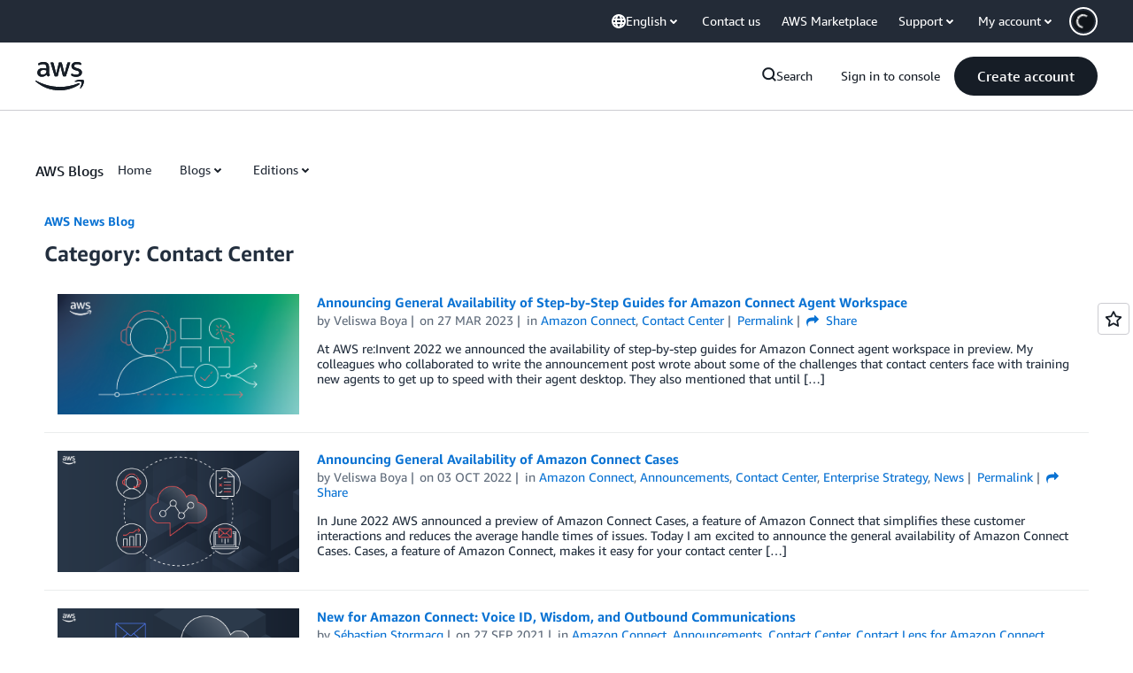

--- FILE ---
content_type: text/html;charset=UTF-8
request_url: https://amazonwebservicesinc.tt.omtrdc.net/m2/amazonwebservicesinc/ubox/raw?mboxPC=1768455413846-541638&mboxSession=1768455413846-756132&uniq=1768455414123-635783
body_size: -89
content:
{"url":"/en_US/optimization_testing/ccba-footer/master","campaignId":"610677","environmentId":"350","userPCId":"1768455413846-541638.44_0"}